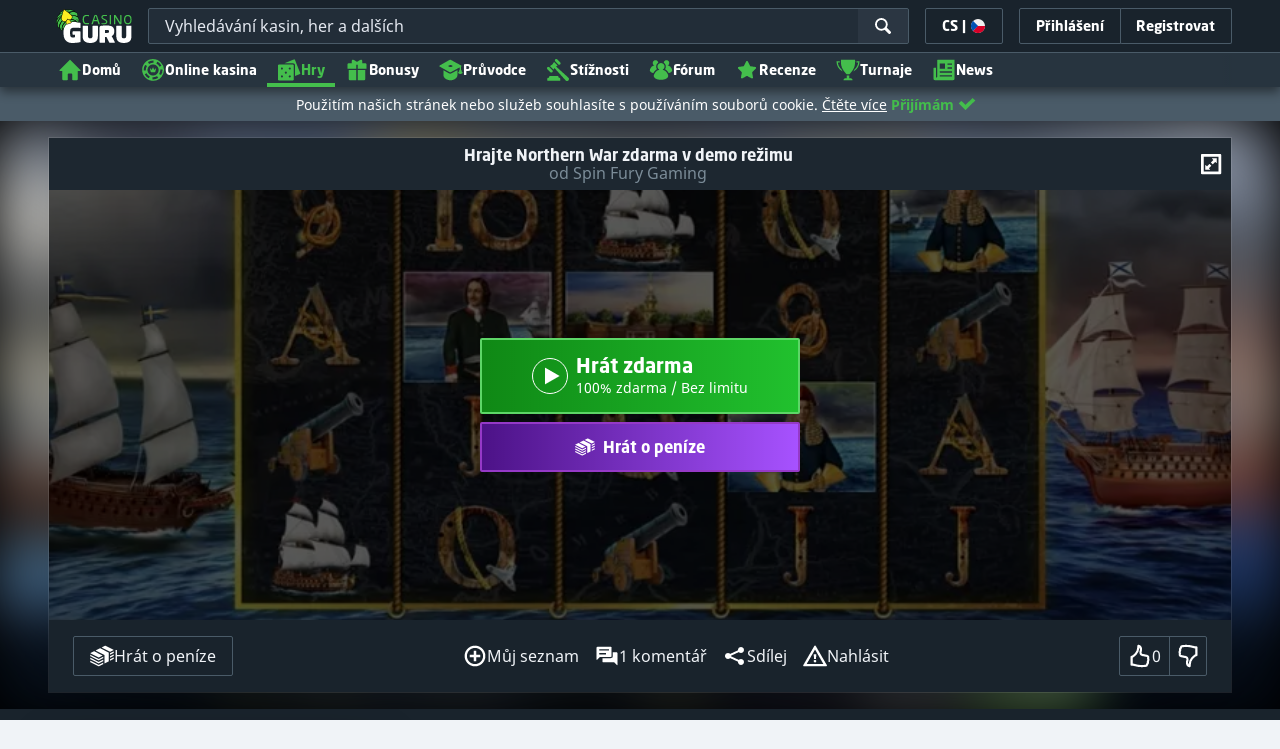

--- FILE ---
content_type: image/svg+xml;charset=UTF-8
request_url: https://static.casino.guru/pict/159792/893_pro_630x360_dark.svg?timestamp=1764919621000&imageDataId=1534230&webp=true
body_size: 109489
content:
<svg xmlns="http://www.w3.org/2000/svg" xmlns:xlink="http://www.w3.org/1999/xlink" width="630" height="360" viewBox="0 0 630 360">
  <g id="_893_pro_630x360_dark" data-name="893_pro_630x360_dark">
    <image id="logo_copy" data-name="logo copy" x="52" y="108" width="524" height="143" xlink:href="[data-uri]"/>
  </g>
</svg>


--- FILE ---
content_type: image/svg+xml;charset=UTF-8
request_url: https://static.casino.guru/res/2add8313e0f7ee5779f29fd6df5698dca/build/icons-casino.svg
body_size: 3047
content:
<svg xmlns="http://www.w3.org/2000/svg" xmlns:xlink="http://www.w3.org/1999/xlink"><symbol viewBox="0 0 25 24" id="casino_ico_email_support" xmlns="http://www.w3.org/2000/svg"><path d="M22.816 11.694C22.666 5.878 17.822 1.18 11.999 1.18h-.089a10.82 10.82 0 0 0 .097 21.639 10.717 10.717 0 0 0 6.062-1.862.161.161 0 0 0 .067-.103.16.16 0 0 0-.027-.12l-1.195-1.706a.158.158 0 0 0-.218-.04A8.42 8.42 0 0 1 5.968 6.128 8.359 8.359 0 0 1 11.93 3.58H12c4.53 0 8.3 3.653 8.416 8.175.046 1.757-.703 3.183-1.704 3.246a1.127 1.127 0 0 1-.87-.302 1.486 1.486 0 0 1-.441-1.087v-1.524c0-2.981-2.44-5.5-5.421-5.49a5.4 5.4 0 1 0 3.745 9.305c.14.197.299.38.474.545a3.517 3.517 0 0 0 2.664.949c2.372-.15 4.035-2.548 3.953-5.704Zm-10.57 3.296a3 3 0 1 1-.49-5.98 3 3 0 0 1 .49 5.98Z"/></symbol><symbol viewBox="0 0 24 24" id="casino_ico_ip_adress" xmlns="http://www.w3.org/2000/svg"><path d="M19.031 14.456a7.617 7.617 0 1 0-.88.875l.95.811a8.858 8.858 0 0 1-14.51-4.706 8.856 8.856 0 0 1 4.051-9.501.158.158 0 0 0 .055-.215L8.232.923a.16.16 0 0 0-.219-.056 10.1 10.1 0 0 0-4.86 9.175c.255 4.895 4.042 8.885 8.831 9.484l-.109 1.448h-1.05a2.213 2.213 0 0 0-2.196 2.008.158.158 0 0 0 .157.174h8.908a.157.157 0 0 0 .15-.109.16.16 0 0 0 .007-.065 2.213 2.213 0 0 0-2.197-2.008h-1.049l-.109-1.447a10.09 10.09 0 0 0 6.31-3.34.157.157 0 0 0 .022-.177.158.158 0 0 0-.039-.05l-1.758-1.504ZM11.28 12.12h-1.06V6.891h1.06v5.228Zm1.865-1.41v1.283a.126.126 0 0 1-.127.127h-.806a.128.128 0 0 1-.09-.037.127.127 0 0 1-.037-.09V7.017a.126.126 0 0 1 .127-.127h2.14a1.91 1.91 0 0 1 1.909 1.98 1.94 1.94 0 0 1-1.954 1.84h-1.162ZM15.2 8.858a.87.87 0 0 1-.877.791h-1.178V7.95h1.207a.85.85 0 0 1 .848.908Z"/></symbol><symbol viewBox="0 0 24 24" id="casino_ico_residents" xmlns="http://www.w3.org/2000/svg"><g clip-path="url(#aca)"><path d="M6.491 6.763c0-3.29 2.386-5.955 5.329-5.955 2.943 0 5.33 2.666 5.33 5.955s-2.387 5.955-5.33 5.955-5.329-2.666-5.329-5.955ZM24 18.42a5.58 5.58 0 0 1-9.71 3.752H2.4a.84.84 0 0 1-.84-.84v-2.776a3.892 3.892 0 0 1 2.252-3.53l4.57-2.136a6.072 6.072 0 0 0 6.856.015l.908.42A5.58 5.58 0 0 1 24 18.42Zm-1.24 0a4.34 4.34 0 1 0-8.68 0 4.34 4.34 0 0 0 8.68 0Zm-4.22-2.489a.17.17 0 0 0-.24 0l-2.456 2.456a.17.17 0 0 0 .12.29h.536v2.112a.169.169 0 0 0 .17.17h1.038a.17.17 0 0 0 .17-.17v-1.305a.17.17 0 0 1 .17-.17h.745a.17.17 0 0 1 .17.17v1.305a.17.17 0 0 0 .168.17h1.04a.17.17 0 0 0 .169-.17v-2.113h.536a.169.169 0 0 0 .12-.289l-2.456-2.456Z"/></g><defs><clipPath id="aca"><path fill="#fff" d="M0 0h24v24H0z"/></clipPath></defs></symbol><symbol viewBox="0 0 25 24" id="casino_ico_top_10_chart" xmlns="http://www.w3.org/2000/svg"><path d="M16.466 22.361H7.56a.16.16 0 0 1-.158-.174 2.214 2.214 0 0 1 2.197-2.008h1.05l.203-2.708h2.323l.203 2.708h1.05a2.213 2.213 0 0 1 2.197 2.008.16.16 0 0 1-.158.174ZM5.24 11.034C3.297 9.38 2.019 7.028 1.844 4.394h1.807c-.011-.277-.019-.557-.019-.84 0-.135.004-.268.007-.4H.742a.158.158 0 0 0-.158.158v.462c0 4.204 2.476 7.862 6.102 9.704a18.035 18.035 0 0 1-1.112-1.786 15.763 15.763 0 0 1-.334-.658Zm15.146-7.88c.003.132.007.265.007.4 0 .283-.008.563-.019.84h1.807c-.175 2.634-1.453 4.986-3.396 6.64a15.8 15.8 0 0 1-.334.658 18.029 18.029 0 0 1-1.112 1.786c3.626-1.841 6.102-5.5 6.102-9.704v-.462a.158.158 0 0 0-.158-.158h-2.897Zm-1.493-1.515H5.132a.159.159 0 0 0-.158.14c-.068.589-.102 1.181-.101 1.774 0 6.298 2.813 9.476 5.654 12.625a.158.158 0 0 0 .117.053h2.737a.159.159 0 0 0 .118-.053c2.84-3.149 5.653-6.327 5.653-12.625.001-.593-.033-1.185-.1-1.774a.159.159 0 0 0-.159-.14Z"/></symbol><symbol viewBox="0 0 24 24" id="casino_ico_vpn" xmlns="http://www.w3.org/2000/svg"><g clip-path="url(#aea)"><path d="M13.39 10.393a.87.87 0 0 1-.878.791h-1.177V9.486h1.207a.85.85 0 0 1 .848.907Zm7.577.748c-.883 3.922-3.12 6.83-5.131 8.755a19.978 19.978 0 0 1-3.601 2.756.414.414 0 0 1-.42 0 19.993 19.993 0 0 1-3.612-2.766c-2.009-1.926-4.238-4.83-5.12-8.745-.753-3.342-.235-7.59-.055-8.834a.417.417 0 0 1 .414-.358h17.166a.418.418 0 0 1 .414.358c.18 1.244.698 5.492-.055 8.834ZM9.704 8.425h-.861a.127.127 0 0 0-.12.083l-1.502 4.02-1.495-4.02a.127.127 0 0 0-.119-.082h-.86a.127.127 0 0 0-.12.17l1.851 4.976a.127.127 0 0 0 .12.082h1.245a.126.126 0 0 0 .12-.082l1.86-4.975a.127.127 0 0 0-.12-.171Zm4.746 1.98a1.91 1.91 0 0 0-1.908-1.98h-2.14a.127.127 0 0 0-.127.127v4.975a.126.126 0 0 0 .127.127h.806a.128.128 0 0 0 .09-.037.127.127 0 0 0 .037-.09v-1.282h1.161a1.94 1.94 0 0 0 1.954-1.84Zm4.57-1.852a.126.126 0 0 0-.127-.127h-.806a.127.127 0 0 0-.127.127v3.192l-1.974-3.257a.126.126 0 0 0-.109-.062h-.854a.127.127 0 0 0-.127.127v4.974a.126.126 0 0 0 .127.127h.806a.127.127 0 0 0 .127-.127v-3.173l1.962 3.24a.127.127 0 0 0 .109.06h.866a.127.127 0 0 0 .127-.127V8.553Z"/></g><defs><clipPath id="aea"><path fill="#fff" d="M0 0h24v24H0z"/></clipPath></defs></symbol><symbol viewBox="0 0 24 24" id="casino_tab_ico_bonuses" xmlns="http://www.w3.org/2000/svg"><g clip-path="url(#afa)"><path d="M20.16 12.033v9.334a.84.84 0 0 1-.84.84h-6.658V12.033h7.498Zm-16.32 0v9.334a.84.84 0 0 0 .84.84h6.658V12.033H3.84ZM21.417 6.16a.84.84 0 0 0-.84-.84H17.24V3.074a1.281 1.281 0 0 0-1.72-1.203l-.625.228a4.361 4.361 0 0 0-2.079 1.603 1.601 1.601 0 0 0-1.63 0 4.361 4.361 0 0 0-2.079-1.603l-.625-.228a1.281 1.281 0 0 0-1.72 1.203v2.247H3.423a.84.84 0 0 0-.84.84v4.548h8.577V6.813h1.68v3.896h8.577V6.161Z"/></g><defs><clipPath id="afa"><path fill="#fff" d="M0 0h24v24H0z"/></clipPath></defs></symbol><symbol viewBox="0 0 24 24" id="casino_tab_ico_casino_detail" xmlns="http://www.w3.org/2000/svg"><g clip-path="url(#aga)"><path d="m22.29 11.87-9.812-9.812a.676.676 0 0 0-.956 0L1.71 11.87a.676.676 0 0 0 .479 1.154H4.33v8.44a.677.677 0 0 0 .676.676h4.15a.676.676 0 0 0 .677-.677v-5.212a.678.678 0 0 1 .677-.676h2.978a.678.678 0 0 1 .677.677v5.212a.676.676 0 0 0 .676.676h4.151a.676.676 0 0 0 .676-.677v-8.439h2.142a.677.677 0 0 0 .479-1.154Z"/></g><defs><clipPath id="aga"><path fill="#fff" d="M0 0h24v24H0z"/></clipPath></defs></symbol><symbol viewBox="0 0 24 24" id="casino_tab_ico_discussion" xmlns="http://www.w3.org/2000/svg"><g clip-path="url(#aha)"><path d="M22.427 9.076v11.83a.295.295 0 0 1-.503.208l-2.82-2.82H8.24a.84.84 0 0 1-.84-.84v-3.323h8.36a2.082 2.082 0 0 0 2.08-2.08V8.236h3.747a.84.84 0 0 1 .84.84ZM16.6 3.673v8.378a.84.84 0 0 1-.84.84H4.897l-2.82 2.82a.295.295 0 0 1-.505-.208V3.673a.84.84 0 0 1 .84-.84H15.76a.84.84 0 0 1 .84.84Zm-5.588 5.61a.16.16 0 0 0-.098-.147.158.158 0 0 0-.06-.012h-6.52a.158.158 0 0 0-.159.158v1.065a.158.158 0 0 0 .159.158h6.52a.158.158 0 0 0 .146-.098.16.16 0 0 0 .012-.06V9.282Zm2.985-3.906a.158.158 0 0 0-.158-.158H4.334a.158.158 0 0 0-.159.158v1.065a.158.158 0 0 0 .159.158h9.505a.158.158 0 0 0 .158-.158V5.377Z"/></g><defs><clipPath id="aha"><path fill="#fff" d="M0 0h24v24H0z"/></clipPath></defs></symbol><symbol viewBox="0 0 24 24" id="casino_tab_ico_payment_methods" xmlns="http://www.w3.org/2000/svg"><path d="M22.627 4.46v6.228a.84.84 0 0 1-.84.84H20.28V9.857a2.083 2.083 0 0 0-2.08-2.08H7.866V4.46h14.76Zm0-2.271a.84.84 0 0 0-.84-.84H8.707a.84.84 0 0 0-.84.84V3.22h14.76V2.19Zm0 15.678a4.783 4.783 0 1 1-9.566 0 4.783 4.783 0 0 1 9.566 0Zm-2.39.597a1.643 1.643 0 0 0-1.56-1.128l-1.67.005h-.003a.575.575 0 0 1-.002-1.149l2.717-.008a.124.124 0 0 0 .089-.037.123.123 0 0 0 .036-.089l-.002-.806a.128.128 0 0 0-.037-.089.127.127 0 0 0-.09-.036l-1.351.004-.003-.739a.125.125 0 0 0-.127-.125l-.806.004a.124.124 0 0 0-.116.078.126.126 0 0 0-.01.048l.004.737h-.257c-.915.003-1.696.754-1.676 1.67a1.632 1.632 0 0 0 1.636 1.595l1.671-.005a.575.575 0 0 1 .003 1.148l-2.67.008a.126.126 0 0 0-.126.126l.002.807a.126.126 0 0 0 .127.125l1.306-.004.004.738a.125.125 0 0 0 .126.125l.806-.003a.126.126 0 0 0 .125-.126l-.003-.737h.307a1.638 1.638 0 0 0 1.55-2.137Zm-8.488-.975H5.316a4.152 4.152 0 0 0-2.703-2.703V12.96a4.153 4.153 0 0 0 2.703-2.703h9.782c.209.66.58 1.257 1.08 1.736a6.089 6.089 0 0 1 2.863-.114V9.857a.84.84 0 0 0-.84-.84H2.213a.84.84 0 0 0-.84.84v8.032a.84.84 0 0 0 .84.84h9.585a6.112 6.112 0 0 1-.049-1.24Zm.966-3.616a2.508 2.508 0 1 1-5.016 0 2.508 2.508 0 0 1 5.016 0Z"/></symbol><symbol viewBox="0 0 24 24" id="casino_tab_ico_reputation_explained" xmlns="http://www.w3.org/2000/svg"><path d="M21.83.197H2.17a.839.839 0 0 0-.839.839v14.343a.84.84 0 0 0 .839.839h3.69l-.002-.098a2.577 2.577 0 0 1 .967-2.018l.103-.083-.014-.132a2.589 2.589 0 0 1 2.854-2.853l.131.015.083-.104a2.588 2.588 0 0 1 4.036 0l.083.103.131-.014a2.59 2.59 0 0 1 2.853 2.853l-.014.132.104.083a2.578 2.578 0 0 1 .967 2.018c0 .033-.002.065-.003.098h3.691a.839.839 0 0 0 .839-.839V1.036a.839.839 0 0 0-.839-.84ZM8.335 3.749a.158.158 0 0 1 .158-.158h7.014a.158.158 0 0 1 .158.158v1.147a.158.158 0 0 1-.158.158H8.493a.158.158 0 0 1-.158-.158V3.75Zm10.98 4.406a.159.159 0 0 1-.158.158H4.843a.158.158 0 0 1-.158-.158V7.008a.158.158 0 0 1 .158-.158h14.314a.158.158 0 0 1 .158.158v1.147Zm-2.968 6.977-.126-.101a1.268 1.268 0 0 1-.466-1.125l.017-.162a1.268 1.268 0 0 0-1.397-1.396l-.16.017a1.268 1.268 0 0 1-1.126-.466l-.101-.126a1.267 1.267 0 0 0-1.976 0l-.101.126a1.266 1.266 0 0 1-1.125.466l-.161-.017a1.267 1.267 0 0 0-1.397 1.396l.017.162a1.267 1.267 0 0 1-.466 1.125l-.126.101a1.268 1.268 0 0 0 0 1.976l.126.101a1.267 1.267 0 0 1 .466 1.125l-.017.161a1.267 1.267 0 0 0 .937 1.363l-1.322 2.29a.158.158 0 0 0 .177.231l1.253-.335a.441.441 0 0 1 .542.313l.336 1.252a.158.158 0 0 0 .29.038l1.547-2.686 1.59 2.763a.158.158 0 0 0 .29-.038l.345-1.289a.453.453 0 0 1 .555-.32l1.289.346a.157.157 0 0 0 .198-.143.158.158 0 0 0-.02-.089l-1.356-2.347a1.267 1.267 0 0 0 .893-1.349l-.017-.16a1.268 1.268 0 0 1 .466-1.126l.126-.101a1.269 1.269 0 0 0 0-1.976Zm-4.432-.994a1.982 1.982 0 1 1 0 3.964 1.982 1.982 0 0 1 0-3.964Z"/></symbol><symbol viewBox="0 0 24 24" id="casino_tab_ico_user_reviews" xmlns="http://www.w3.org/2000/svg"><g clip-path="url(#aka)"><path d="m8.846 8.182 2.303-4.648a.96.96 0 0 1 1.722.002l2.288 4.656 5.133.754a.96.96 0 0 1 .53 1.638L17.1 14.199l.869 5.114a.96.96 0 0 1-1.394 1.01l-4.588-2.421-4.596 2.407a.96.96 0 0 1-1.39-1.014l.884-5.112-3.71-3.626a.96.96 0 0 1 .535-1.637l5.135-.738Z"/></g><defs><clipPath id="aka"><path fill="#fff" d="M0 0h24v24H0z"/></clipPath></defs></symbol></svg>